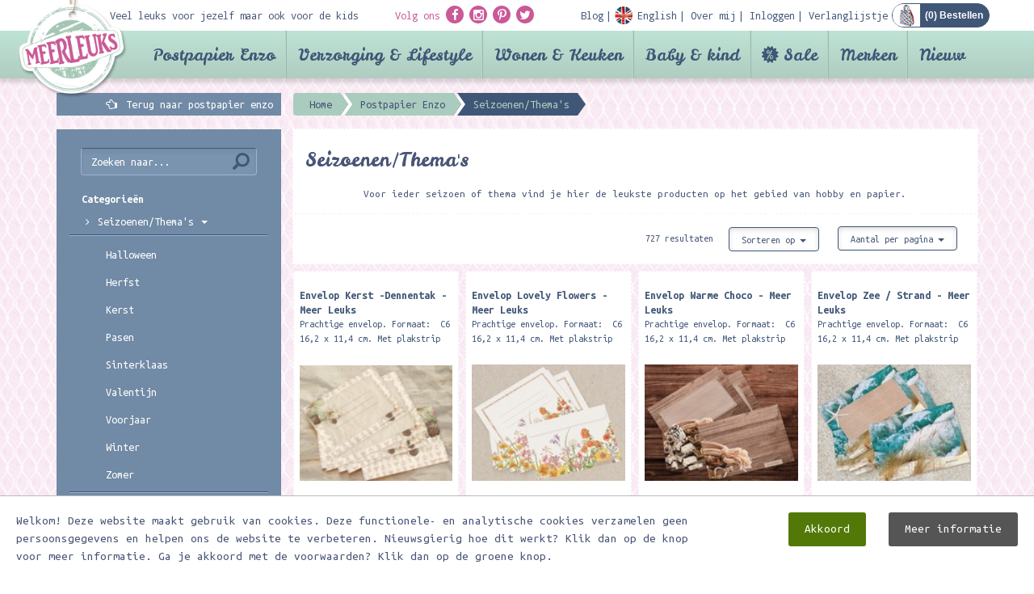

--- FILE ---
content_type: text/html; charset=utf-8
request_url: https://www.google.com/recaptcha/api2/anchor?ar=1&k=6LclV_cZAAAAAIwrEhmimo7lEl9z3KpnNu7mQzlh&co=aHR0cHM6Ly93d3cubWVlcmxldWtzLm5sOjQ0Mw..&hl=en&v=PoyoqOPhxBO7pBk68S4YbpHZ&size=invisible&anchor-ms=20000&execute-ms=30000&cb=5jvlwadvfbo3
body_size: 48873
content:
<!DOCTYPE HTML><html dir="ltr" lang="en"><head><meta http-equiv="Content-Type" content="text/html; charset=UTF-8">
<meta http-equiv="X-UA-Compatible" content="IE=edge">
<title>reCAPTCHA</title>
<style type="text/css">
/* cyrillic-ext */
@font-face {
  font-family: 'Roboto';
  font-style: normal;
  font-weight: 400;
  font-stretch: 100%;
  src: url(//fonts.gstatic.com/s/roboto/v48/KFO7CnqEu92Fr1ME7kSn66aGLdTylUAMa3GUBHMdazTgWw.woff2) format('woff2');
  unicode-range: U+0460-052F, U+1C80-1C8A, U+20B4, U+2DE0-2DFF, U+A640-A69F, U+FE2E-FE2F;
}
/* cyrillic */
@font-face {
  font-family: 'Roboto';
  font-style: normal;
  font-weight: 400;
  font-stretch: 100%;
  src: url(//fonts.gstatic.com/s/roboto/v48/KFO7CnqEu92Fr1ME7kSn66aGLdTylUAMa3iUBHMdazTgWw.woff2) format('woff2');
  unicode-range: U+0301, U+0400-045F, U+0490-0491, U+04B0-04B1, U+2116;
}
/* greek-ext */
@font-face {
  font-family: 'Roboto';
  font-style: normal;
  font-weight: 400;
  font-stretch: 100%;
  src: url(//fonts.gstatic.com/s/roboto/v48/KFO7CnqEu92Fr1ME7kSn66aGLdTylUAMa3CUBHMdazTgWw.woff2) format('woff2');
  unicode-range: U+1F00-1FFF;
}
/* greek */
@font-face {
  font-family: 'Roboto';
  font-style: normal;
  font-weight: 400;
  font-stretch: 100%;
  src: url(//fonts.gstatic.com/s/roboto/v48/KFO7CnqEu92Fr1ME7kSn66aGLdTylUAMa3-UBHMdazTgWw.woff2) format('woff2');
  unicode-range: U+0370-0377, U+037A-037F, U+0384-038A, U+038C, U+038E-03A1, U+03A3-03FF;
}
/* math */
@font-face {
  font-family: 'Roboto';
  font-style: normal;
  font-weight: 400;
  font-stretch: 100%;
  src: url(//fonts.gstatic.com/s/roboto/v48/KFO7CnqEu92Fr1ME7kSn66aGLdTylUAMawCUBHMdazTgWw.woff2) format('woff2');
  unicode-range: U+0302-0303, U+0305, U+0307-0308, U+0310, U+0312, U+0315, U+031A, U+0326-0327, U+032C, U+032F-0330, U+0332-0333, U+0338, U+033A, U+0346, U+034D, U+0391-03A1, U+03A3-03A9, U+03B1-03C9, U+03D1, U+03D5-03D6, U+03F0-03F1, U+03F4-03F5, U+2016-2017, U+2034-2038, U+203C, U+2040, U+2043, U+2047, U+2050, U+2057, U+205F, U+2070-2071, U+2074-208E, U+2090-209C, U+20D0-20DC, U+20E1, U+20E5-20EF, U+2100-2112, U+2114-2115, U+2117-2121, U+2123-214F, U+2190, U+2192, U+2194-21AE, U+21B0-21E5, U+21F1-21F2, U+21F4-2211, U+2213-2214, U+2216-22FF, U+2308-230B, U+2310, U+2319, U+231C-2321, U+2336-237A, U+237C, U+2395, U+239B-23B7, U+23D0, U+23DC-23E1, U+2474-2475, U+25AF, U+25B3, U+25B7, U+25BD, U+25C1, U+25CA, U+25CC, U+25FB, U+266D-266F, U+27C0-27FF, U+2900-2AFF, U+2B0E-2B11, U+2B30-2B4C, U+2BFE, U+3030, U+FF5B, U+FF5D, U+1D400-1D7FF, U+1EE00-1EEFF;
}
/* symbols */
@font-face {
  font-family: 'Roboto';
  font-style: normal;
  font-weight: 400;
  font-stretch: 100%;
  src: url(//fonts.gstatic.com/s/roboto/v48/KFO7CnqEu92Fr1ME7kSn66aGLdTylUAMaxKUBHMdazTgWw.woff2) format('woff2');
  unicode-range: U+0001-000C, U+000E-001F, U+007F-009F, U+20DD-20E0, U+20E2-20E4, U+2150-218F, U+2190, U+2192, U+2194-2199, U+21AF, U+21E6-21F0, U+21F3, U+2218-2219, U+2299, U+22C4-22C6, U+2300-243F, U+2440-244A, U+2460-24FF, U+25A0-27BF, U+2800-28FF, U+2921-2922, U+2981, U+29BF, U+29EB, U+2B00-2BFF, U+4DC0-4DFF, U+FFF9-FFFB, U+10140-1018E, U+10190-1019C, U+101A0, U+101D0-101FD, U+102E0-102FB, U+10E60-10E7E, U+1D2C0-1D2D3, U+1D2E0-1D37F, U+1F000-1F0FF, U+1F100-1F1AD, U+1F1E6-1F1FF, U+1F30D-1F30F, U+1F315, U+1F31C, U+1F31E, U+1F320-1F32C, U+1F336, U+1F378, U+1F37D, U+1F382, U+1F393-1F39F, U+1F3A7-1F3A8, U+1F3AC-1F3AF, U+1F3C2, U+1F3C4-1F3C6, U+1F3CA-1F3CE, U+1F3D4-1F3E0, U+1F3ED, U+1F3F1-1F3F3, U+1F3F5-1F3F7, U+1F408, U+1F415, U+1F41F, U+1F426, U+1F43F, U+1F441-1F442, U+1F444, U+1F446-1F449, U+1F44C-1F44E, U+1F453, U+1F46A, U+1F47D, U+1F4A3, U+1F4B0, U+1F4B3, U+1F4B9, U+1F4BB, U+1F4BF, U+1F4C8-1F4CB, U+1F4D6, U+1F4DA, U+1F4DF, U+1F4E3-1F4E6, U+1F4EA-1F4ED, U+1F4F7, U+1F4F9-1F4FB, U+1F4FD-1F4FE, U+1F503, U+1F507-1F50B, U+1F50D, U+1F512-1F513, U+1F53E-1F54A, U+1F54F-1F5FA, U+1F610, U+1F650-1F67F, U+1F687, U+1F68D, U+1F691, U+1F694, U+1F698, U+1F6AD, U+1F6B2, U+1F6B9-1F6BA, U+1F6BC, U+1F6C6-1F6CF, U+1F6D3-1F6D7, U+1F6E0-1F6EA, U+1F6F0-1F6F3, U+1F6F7-1F6FC, U+1F700-1F7FF, U+1F800-1F80B, U+1F810-1F847, U+1F850-1F859, U+1F860-1F887, U+1F890-1F8AD, U+1F8B0-1F8BB, U+1F8C0-1F8C1, U+1F900-1F90B, U+1F93B, U+1F946, U+1F984, U+1F996, U+1F9E9, U+1FA00-1FA6F, U+1FA70-1FA7C, U+1FA80-1FA89, U+1FA8F-1FAC6, U+1FACE-1FADC, U+1FADF-1FAE9, U+1FAF0-1FAF8, U+1FB00-1FBFF;
}
/* vietnamese */
@font-face {
  font-family: 'Roboto';
  font-style: normal;
  font-weight: 400;
  font-stretch: 100%;
  src: url(//fonts.gstatic.com/s/roboto/v48/KFO7CnqEu92Fr1ME7kSn66aGLdTylUAMa3OUBHMdazTgWw.woff2) format('woff2');
  unicode-range: U+0102-0103, U+0110-0111, U+0128-0129, U+0168-0169, U+01A0-01A1, U+01AF-01B0, U+0300-0301, U+0303-0304, U+0308-0309, U+0323, U+0329, U+1EA0-1EF9, U+20AB;
}
/* latin-ext */
@font-face {
  font-family: 'Roboto';
  font-style: normal;
  font-weight: 400;
  font-stretch: 100%;
  src: url(//fonts.gstatic.com/s/roboto/v48/KFO7CnqEu92Fr1ME7kSn66aGLdTylUAMa3KUBHMdazTgWw.woff2) format('woff2');
  unicode-range: U+0100-02BA, U+02BD-02C5, U+02C7-02CC, U+02CE-02D7, U+02DD-02FF, U+0304, U+0308, U+0329, U+1D00-1DBF, U+1E00-1E9F, U+1EF2-1EFF, U+2020, U+20A0-20AB, U+20AD-20C0, U+2113, U+2C60-2C7F, U+A720-A7FF;
}
/* latin */
@font-face {
  font-family: 'Roboto';
  font-style: normal;
  font-weight: 400;
  font-stretch: 100%;
  src: url(//fonts.gstatic.com/s/roboto/v48/KFO7CnqEu92Fr1ME7kSn66aGLdTylUAMa3yUBHMdazQ.woff2) format('woff2');
  unicode-range: U+0000-00FF, U+0131, U+0152-0153, U+02BB-02BC, U+02C6, U+02DA, U+02DC, U+0304, U+0308, U+0329, U+2000-206F, U+20AC, U+2122, U+2191, U+2193, U+2212, U+2215, U+FEFF, U+FFFD;
}
/* cyrillic-ext */
@font-face {
  font-family: 'Roboto';
  font-style: normal;
  font-weight: 500;
  font-stretch: 100%;
  src: url(//fonts.gstatic.com/s/roboto/v48/KFO7CnqEu92Fr1ME7kSn66aGLdTylUAMa3GUBHMdazTgWw.woff2) format('woff2');
  unicode-range: U+0460-052F, U+1C80-1C8A, U+20B4, U+2DE0-2DFF, U+A640-A69F, U+FE2E-FE2F;
}
/* cyrillic */
@font-face {
  font-family: 'Roboto';
  font-style: normal;
  font-weight: 500;
  font-stretch: 100%;
  src: url(//fonts.gstatic.com/s/roboto/v48/KFO7CnqEu92Fr1ME7kSn66aGLdTylUAMa3iUBHMdazTgWw.woff2) format('woff2');
  unicode-range: U+0301, U+0400-045F, U+0490-0491, U+04B0-04B1, U+2116;
}
/* greek-ext */
@font-face {
  font-family: 'Roboto';
  font-style: normal;
  font-weight: 500;
  font-stretch: 100%;
  src: url(//fonts.gstatic.com/s/roboto/v48/KFO7CnqEu92Fr1ME7kSn66aGLdTylUAMa3CUBHMdazTgWw.woff2) format('woff2');
  unicode-range: U+1F00-1FFF;
}
/* greek */
@font-face {
  font-family: 'Roboto';
  font-style: normal;
  font-weight: 500;
  font-stretch: 100%;
  src: url(//fonts.gstatic.com/s/roboto/v48/KFO7CnqEu92Fr1ME7kSn66aGLdTylUAMa3-UBHMdazTgWw.woff2) format('woff2');
  unicode-range: U+0370-0377, U+037A-037F, U+0384-038A, U+038C, U+038E-03A1, U+03A3-03FF;
}
/* math */
@font-face {
  font-family: 'Roboto';
  font-style: normal;
  font-weight: 500;
  font-stretch: 100%;
  src: url(//fonts.gstatic.com/s/roboto/v48/KFO7CnqEu92Fr1ME7kSn66aGLdTylUAMawCUBHMdazTgWw.woff2) format('woff2');
  unicode-range: U+0302-0303, U+0305, U+0307-0308, U+0310, U+0312, U+0315, U+031A, U+0326-0327, U+032C, U+032F-0330, U+0332-0333, U+0338, U+033A, U+0346, U+034D, U+0391-03A1, U+03A3-03A9, U+03B1-03C9, U+03D1, U+03D5-03D6, U+03F0-03F1, U+03F4-03F5, U+2016-2017, U+2034-2038, U+203C, U+2040, U+2043, U+2047, U+2050, U+2057, U+205F, U+2070-2071, U+2074-208E, U+2090-209C, U+20D0-20DC, U+20E1, U+20E5-20EF, U+2100-2112, U+2114-2115, U+2117-2121, U+2123-214F, U+2190, U+2192, U+2194-21AE, U+21B0-21E5, U+21F1-21F2, U+21F4-2211, U+2213-2214, U+2216-22FF, U+2308-230B, U+2310, U+2319, U+231C-2321, U+2336-237A, U+237C, U+2395, U+239B-23B7, U+23D0, U+23DC-23E1, U+2474-2475, U+25AF, U+25B3, U+25B7, U+25BD, U+25C1, U+25CA, U+25CC, U+25FB, U+266D-266F, U+27C0-27FF, U+2900-2AFF, U+2B0E-2B11, U+2B30-2B4C, U+2BFE, U+3030, U+FF5B, U+FF5D, U+1D400-1D7FF, U+1EE00-1EEFF;
}
/* symbols */
@font-face {
  font-family: 'Roboto';
  font-style: normal;
  font-weight: 500;
  font-stretch: 100%;
  src: url(//fonts.gstatic.com/s/roboto/v48/KFO7CnqEu92Fr1ME7kSn66aGLdTylUAMaxKUBHMdazTgWw.woff2) format('woff2');
  unicode-range: U+0001-000C, U+000E-001F, U+007F-009F, U+20DD-20E0, U+20E2-20E4, U+2150-218F, U+2190, U+2192, U+2194-2199, U+21AF, U+21E6-21F0, U+21F3, U+2218-2219, U+2299, U+22C4-22C6, U+2300-243F, U+2440-244A, U+2460-24FF, U+25A0-27BF, U+2800-28FF, U+2921-2922, U+2981, U+29BF, U+29EB, U+2B00-2BFF, U+4DC0-4DFF, U+FFF9-FFFB, U+10140-1018E, U+10190-1019C, U+101A0, U+101D0-101FD, U+102E0-102FB, U+10E60-10E7E, U+1D2C0-1D2D3, U+1D2E0-1D37F, U+1F000-1F0FF, U+1F100-1F1AD, U+1F1E6-1F1FF, U+1F30D-1F30F, U+1F315, U+1F31C, U+1F31E, U+1F320-1F32C, U+1F336, U+1F378, U+1F37D, U+1F382, U+1F393-1F39F, U+1F3A7-1F3A8, U+1F3AC-1F3AF, U+1F3C2, U+1F3C4-1F3C6, U+1F3CA-1F3CE, U+1F3D4-1F3E0, U+1F3ED, U+1F3F1-1F3F3, U+1F3F5-1F3F7, U+1F408, U+1F415, U+1F41F, U+1F426, U+1F43F, U+1F441-1F442, U+1F444, U+1F446-1F449, U+1F44C-1F44E, U+1F453, U+1F46A, U+1F47D, U+1F4A3, U+1F4B0, U+1F4B3, U+1F4B9, U+1F4BB, U+1F4BF, U+1F4C8-1F4CB, U+1F4D6, U+1F4DA, U+1F4DF, U+1F4E3-1F4E6, U+1F4EA-1F4ED, U+1F4F7, U+1F4F9-1F4FB, U+1F4FD-1F4FE, U+1F503, U+1F507-1F50B, U+1F50D, U+1F512-1F513, U+1F53E-1F54A, U+1F54F-1F5FA, U+1F610, U+1F650-1F67F, U+1F687, U+1F68D, U+1F691, U+1F694, U+1F698, U+1F6AD, U+1F6B2, U+1F6B9-1F6BA, U+1F6BC, U+1F6C6-1F6CF, U+1F6D3-1F6D7, U+1F6E0-1F6EA, U+1F6F0-1F6F3, U+1F6F7-1F6FC, U+1F700-1F7FF, U+1F800-1F80B, U+1F810-1F847, U+1F850-1F859, U+1F860-1F887, U+1F890-1F8AD, U+1F8B0-1F8BB, U+1F8C0-1F8C1, U+1F900-1F90B, U+1F93B, U+1F946, U+1F984, U+1F996, U+1F9E9, U+1FA00-1FA6F, U+1FA70-1FA7C, U+1FA80-1FA89, U+1FA8F-1FAC6, U+1FACE-1FADC, U+1FADF-1FAE9, U+1FAF0-1FAF8, U+1FB00-1FBFF;
}
/* vietnamese */
@font-face {
  font-family: 'Roboto';
  font-style: normal;
  font-weight: 500;
  font-stretch: 100%;
  src: url(//fonts.gstatic.com/s/roboto/v48/KFO7CnqEu92Fr1ME7kSn66aGLdTylUAMa3OUBHMdazTgWw.woff2) format('woff2');
  unicode-range: U+0102-0103, U+0110-0111, U+0128-0129, U+0168-0169, U+01A0-01A1, U+01AF-01B0, U+0300-0301, U+0303-0304, U+0308-0309, U+0323, U+0329, U+1EA0-1EF9, U+20AB;
}
/* latin-ext */
@font-face {
  font-family: 'Roboto';
  font-style: normal;
  font-weight: 500;
  font-stretch: 100%;
  src: url(//fonts.gstatic.com/s/roboto/v48/KFO7CnqEu92Fr1ME7kSn66aGLdTylUAMa3KUBHMdazTgWw.woff2) format('woff2');
  unicode-range: U+0100-02BA, U+02BD-02C5, U+02C7-02CC, U+02CE-02D7, U+02DD-02FF, U+0304, U+0308, U+0329, U+1D00-1DBF, U+1E00-1E9F, U+1EF2-1EFF, U+2020, U+20A0-20AB, U+20AD-20C0, U+2113, U+2C60-2C7F, U+A720-A7FF;
}
/* latin */
@font-face {
  font-family: 'Roboto';
  font-style: normal;
  font-weight: 500;
  font-stretch: 100%;
  src: url(//fonts.gstatic.com/s/roboto/v48/KFO7CnqEu92Fr1ME7kSn66aGLdTylUAMa3yUBHMdazQ.woff2) format('woff2');
  unicode-range: U+0000-00FF, U+0131, U+0152-0153, U+02BB-02BC, U+02C6, U+02DA, U+02DC, U+0304, U+0308, U+0329, U+2000-206F, U+20AC, U+2122, U+2191, U+2193, U+2212, U+2215, U+FEFF, U+FFFD;
}
/* cyrillic-ext */
@font-face {
  font-family: 'Roboto';
  font-style: normal;
  font-weight: 900;
  font-stretch: 100%;
  src: url(//fonts.gstatic.com/s/roboto/v48/KFO7CnqEu92Fr1ME7kSn66aGLdTylUAMa3GUBHMdazTgWw.woff2) format('woff2');
  unicode-range: U+0460-052F, U+1C80-1C8A, U+20B4, U+2DE0-2DFF, U+A640-A69F, U+FE2E-FE2F;
}
/* cyrillic */
@font-face {
  font-family: 'Roboto';
  font-style: normal;
  font-weight: 900;
  font-stretch: 100%;
  src: url(//fonts.gstatic.com/s/roboto/v48/KFO7CnqEu92Fr1ME7kSn66aGLdTylUAMa3iUBHMdazTgWw.woff2) format('woff2');
  unicode-range: U+0301, U+0400-045F, U+0490-0491, U+04B0-04B1, U+2116;
}
/* greek-ext */
@font-face {
  font-family: 'Roboto';
  font-style: normal;
  font-weight: 900;
  font-stretch: 100%;
  src: url(//fonts.gstatic.com/s/roboto/v48/KFO7CnqEu92Fr1ME7kSn66aGLdTylUAMa3CUBHMdazTgWw.woff2) format('woff2');
  unicode-range: U+1F00-1FFF;
}
/* greek */
@font-face {
  font-family: 'Roboto';
  font-style: normal;
  font-weight: 900;
  font-stretch: 100%;
  src: url(//fonts.gstatic.com/s/roboto/v48/KFO7CnqEu92Fr1ME7kSn66aGLdTylUAMa3-UBHMdazTgWw.woff2) format('woff2');
  unicode-range: U+0370-0377, U+037A-037F, U+0384-038A, U+038C, U+038E-03A1, U+03A3-03FF;
}
/* math */
@font-face {
  font-family: 'Roboto';
  font-style: normal;
  font-weight: 900;
  font-stretch: 100%;
  src: url(//fonts.gstatic.com/s/roboto/v48/KFO7CnqEu92Fr1ME7kSn66aGLdTylUAMawCUBHMdazTgWw.woff2) format('woff2');
  unicode-range: U+0302-0303, U+0305, U+0307-0308, U+0310, U+0312, U+0315, U+031A, U+0326-0327, U+032C, U+032F-0330, U+0332-0333, U+0338, U+033A, U+0346, U+034D, U+0391-03A1, U+03A3-03A9, U+03B1-03C9, U+03D1, U+03D5-03D6, U+03F0-03F1, U+03F4-03F5, U+2016-2017, U+2034-2038, U+203C, U+2040, U+2043, U+2047, U+2050, U+2057, U+205F, U+2070-2071, U+2074-208E, U+2090-209C, U+20D0-20DC, U+20E1, U+20E5-20EF, U+2100-2112, U+2114-2115, U+2117-2121, U+2123-214F, U+2190, U+2192, U+2194-21AE, U+21B0-21E5, U+21F1-21F2, U+21F4-2211, U+2213-2214, U+2216-22FF, U+2308-230B, U+2310, U+2319, U+231C-2321, U+2336-237A, U+237C, U+2395, U+239B-23B7, U+23D0, U+23DC-23E1, U+2474-2475, U+25AF, U+25B3, U+25B7, U+25BD, U+25C1, U+25CA, U+25CC, U+25FB, U+266D-266F, U+27C0-27FF, U+2900-2AFF, U+2B0E-2B11, U+2B30-2B4C, U+2BFE, U+3030, U+FF5B, U+FF5D, U+1D400-1D7FF, U+1EE00-1EEFF;
}
/* symbols */
@font-face {
  font-family: 'Roboto';
  font-style: normal;
  font-weight: 900;
  font-stretch: 100%;
  src: url(//fonts.gstatic.com/s/roboto/v48/KFO7CnqEu92Fr1ME7kSn66aGLdTylUAMaxKUBHMdazTgWw.woff2) format('woff2');
  unicode-range: U+0001-000C, U+000E-001F, U+007F-009F, U+20DD-20E0, U+20E2-20E4, U+2150-218F, U+2190, U+2192, U+2194-2199, U+21AF, U+21E6-21F0, U+21F3, U+2218-2219, U+2299, U+22C4-22C6, U+2300-243F, U+2440-244A, U+2460-24FF, U+25A0-27BF, U+2800-28FF, U+2921-2922, U+2981, U+29BF, U+29EB, U+2B00-2BFF, U+4DC0-4DFF, U+FFF9-FFFB, U+10140-1018E, U+10190-1019C, U+101A0, U+101D0-101FD, U+102E0-102FB, U+10E60-10E7E, U+1D2C0-1D2D3, U+1D2E0-1D37F, U+1F000-1F0FF, U+1F100-1F1AD, U+1F1E6-1F1FF, U+1F30D-1F30F, U+1F315, U+1F31C, U+1F31E, U+1F320-1F32C, U+1F336, U+1F378, U+1F37D, U+1F382, U+1F393-1F39F, U+1F3A7-1F3A8, U+1F3AC-1F3AF, U+1F3C2, U+1F3C4-1F3C6, U+1F3CA-1F3CE, U+1F3D4-1F3E0, U+1F3ED, U+1F3F1-1F3F3, U+1F3F5-1F3F7, U+1F408, U+1F415, U+1F41F, U+1F426, U+1F43F, U+1F441-1F442, U+1F444, U+1F446-1F449, U+1F44C-1F44E, U+1F453, U+1F46A, U+1F47D, U+1F4A3, U+1F4B0, U+1F4B3, U+1F4B9, U+1F4BB, U+1F4BF, U+1F4C8-1F4CB, U+1F4D6, U+1F4DA, U+1F4DF, U+1F4E3-1F4E6, U+1F4EA-1F4ED, U+1F4F7, U+1F4F9-1F4FB, U+1F4FD-1F4FE, U+1F503, U+1F507-1F50B, U+1F50D, U+1F512-1F513, U+1F53E-1F54A, U+1F54F-1F5FA, U+1F610, U+1F650-1F67F, U+1F687, U+1F68D, U+1F691, U+1F694, U+1F698, U+1F6AD, U+1F6B2, U+1F6B9-1F6BA, U+1F6BC, U+1F6C6-1F6CF, U+1F6D3-1F6D7, U+1F6E0-1F6EA, U+1F6F0-1F6F3, U+1F6F7-1F6FC, U+1F700-1F7FF, U+1F800-1F80B, U+1F810-1F847, U+1F850-1F859, U+1F860-1F887, U+1F890-1F8AD, U+1F8B0-1F8BB, U+1F8C0-1F8C1, U+1F900-1F90B, U+1F93B, U+1F946, U+1F984, U+1F996, U+1F9E9, U+1FA00-1FA6F, U+1FA70-1FA7C, U+1FA80-1FA89, U+1FA8F-1FAC6, U+1FACE-1FADC, U+1FADF-1FAE9, U+1FAF0-1FAF8, U+1FB00-1FBFF;
}
/* vietnamese */
@font-face {
  font-family: 'Roboto';
  font-style: normal;
  font-weight: 900;
  font-stretch: 100%;
  src: url(//fonts.gstatic.com/s/roboto/v48/KFO7CnqEu92Fr1ME7kSn66aGLdTylUAMa3OUBHMdazTgWw.woff2) format('woff2');
  unicode-range: U+0102-0103, U+0110-0111, U+0128-0129, U+0168-0169, U+01A0-01A1, U+01AF-01B0, U+0300-0301, U+0303-0304, U+0308-0309, U+0323, U+0329, U+1EA0-1EF9, U+20AB;
}
/* latin-ext */
@font-face {
  font-family: 'Roboto';
  font-style: normal;
  font-weight: 900;
  font-stretch: 100%;
  src: url(//fonts.gstatic.com/s/roboto/v48/KFO7CnqEu92Fr1ME7kSn66aGLdTylUAMa3KUBHMdazTgWw.woff2) format('woff2');
  unicode-range: U+0100-02BA, U+02BD-02C5, U+02C7-02CC, U+02CE-02D7, U+02DD-02FF, U+0304, U+0308, U+0329, U+1D00-1DBF, U+1E00-1E9F, U+1EF2-1EFF, U+2020, U+20A0-20AB, U+20AD-20C0, U+2113, U+2C60-2C7F, U+A720-A7FF;
}
/* latin */
@font-face {
  font-family: 'Roboto';
  font-style: normal;
  font-weight: 900;
  font-stretch: 100%;
  src: url(//fonts.gstatic.com/s/roboto/v48/KFO7CnqEu92Fr1ME7kSn66aGLdTylUAMa3yUBHMdazQ.woff2) format('woff2');
  unicode-range: U+0000-00FF, U+0131, U+0152-0153, U+02BB-02BC, U+02C6, U+02DA, U+02DC, U+0304, U+0308, U+0329, U+2000-206F, U+20AC, U+2122, U+2191, U+2193, U+2212, U+2215, U+FEFF, U+FFFD;
}

</style>
<link rel="stylesheet" type="text/css" href="https://www.gstatic.com/recaptcha/releases/PoyoqOPhxBO7pBk68S4YbpHZ/styles__ltr.css">
<script nonce="S5VQxo2013ii5qkbJZBe0g" type="text/javascript">window['__recaptcha_api'] = 'https://www.google.com/recaptcha/api2/';</script>
<script type="text/javascript" src="https://www.gstatic.com/recaptcha/releases/PoyoqOPhxBO7pBk68S4YbpHZ/recaptcha__en.js" nonce="S5VQxo2013ii5qkbJZBe0g">
      
    </script></head>
<body><div id="rc-anchor-alert" class="rc-anchor-alert"></div>
<input type="hidden" id="recaptcha-token" value="[base64]">
<script type="text/javascript" nonce="S5VQxo2013ii5qkbJZBe0g">
      recaptcha.anchor.Main.init("[\x22ainput\x22,[\x22bgdata\x22,\x22\x22,\[base64]/[base64]/MjU1Ong/[base64]/[base64]/[base64]/[base64]/[base64]/[base64]/[base64]/[base64]/[base64]/[base64]/[base64]/[base64]/[base64]/[base64]/[base64]\\u003d\x22,\[base64]\\u003d\\u003d\x22,\x22wrFgw5VJw6YOw4o8bA3CihnCo0EGw5TCiCBCC8Ogwqsgwp5tMsKbw6zCnsOYPsK9wovDuA3CmhnCnDbDlsKdOyUuwqtbWXI8wr7Dono7IhvCk8KgEcKXNWzDvMOER8OVaMKmQ1fDvCXCrMOFZ0smU8OQc8KRwo7DoX/Ds1snwqrDhMO+bcOhw53Co3PDicODw4LDrsKALsOSwoHDoRREw5ByI8KRw5nDmXdXWW3DiCddw6/CjsKpVsO1w5zDksK6CMK0w7JbTMOhX8K6IcK7JVYgwplXwrF+woRuwrPDhmREwrZRQWrClEwzwr/DmsOUGTsPf3FIcyLDhMObwqPDoj5Nw7kgHzdJAnBNwqM9W2UCIU07ME/ChANpw6nDpxHCncKrw53ChGx7LkYSwpDDiHPCjsOrw6Zkw6xdw7XDtMKKwoMvdTjCh8K3wq4fwoRnwpnCmcKGw4rDplVXex5aw6xVMlohVBPDn8KuwrtQW3dGTkk/wq3Cq2TDt2zDkyDCuC/DksKdXjotw6HDug1hw6/Ci8OIMSXDm8OHVsKLwpJnTMKIw7RFEB7DsH7DqXzDlEpWwrNhw7cFT8Kxw6kqwoBBIipyw7XCpj3DgkU/[base64]/DgVPCgcK3eEQFGAbDgsK9F8OIwpfDl8KSZC/CpwXDsU9Ww7LChsOVw6YXwrPCtFTDq3LDoTVZR0AcE8KecsOlVsOnw4UewrEJECDDrGc7w71vB1fDmsO9wpR+VsK3wochc1tGwq9Vw4Y6RcO8fRjDi28sfMO2LhAZUcKKwqgcw6rDgsOCWx3DsRzDkS7Cr8O5Mw/ChMOuw6vDsn/CnsOjwpPDoQtYw7vCvMOmMRZYwqI8w64RHR/DmmZLMcOTwoJ8wp/DnQV1woN8ecORQMKRwqjCkcKRwoDCg2sswo97wrvCgMOJwozDrW7Dl8OmCMKlwpzCizJCBWciHjrCs8K1wolNw6pEwqEfCMKdLMKLwpjDuAXCrDwRw7xsBX/DqcKCwoFceHVdPcKFwrYWZ8OXdl99w7AQwqlhCxnChMORw4/CiMOkKQx9w5TDkcKOwp/DixLDnE/Di2/[base64]/KsKTw5JiU8OWeSF/MWVJwqJHwpJ+GsOOAWDDmToWJMOBwrnDv8Kcw6EeKizDtcO3YWhLBcKIwrTCgMKZwp3DpsOgwoTDp8O3w5/CsHhWRcKrwr0kfQ0lw5vCkCbDpcOzwo7Dl8ONc8Ogw7nCn8K8wofCvC5HwroDbcOPwplTwoR4w7LCosOVL03ConrCu3JTwrIxPcO3wpDDisOndcOOw5LCk8OHw7ZXVAnDpsKiwrnCncO/[base64]/wp/[base64]/[base64]/DlcOaXMOZw6vCtsK6ccO9w5TDhcK7wpHDknMtP8Orwq7DscOnw5YKKRY/NsOPw7/DnDJhw4pUw5rDjmdSwo/DpHjCucKLw7fDtcOBwrTCqsKvVsOlGMKDUsOow7lVwrpOw6JYw6LCv8Olw6UWZMK2SWHClTTCsjDDkMKlwrXCjFvCh8O+Wxt+XifClQzDoMOZLcKDa1bCkMKVA3oLXcOTdFzCmsKOPsODwrVgYWA9w4rDosKywrfDrD5twrfDlsKabMOgJsOkWmTDlW1yeT7Dq0PClS/DtQY/wrZvH8ONw6JbEsKTdsK3AMOnwrlLPjvDssKbw4p1F8ORwp8fwrbCvRRow6/DozAaIXxXPzPCj8K8w4huwqTDqsKPw6d/w4PCsVEsw4EGQsKIScOLQcKlwrvCucKAJjrChWIvwpI/wog9wrQ+wpp5G8OAworCiBsLMsOxWmTDlcKmOSHCrWRodWTDvjLDvWDDmsKCw4ZMwpZRLTfDsmYmwqDCocOFwr1BQMKlPjzDkxXDusOXw7wwcsOnw6JRRMOIwqfCp8Oqw4nDu8Kzwp90w7AoVcO/wrYPwpvCpCldA8O1w7LCmwZSwrDCnMO9PiNBwqRUw6bCu8KwwrMdPcKjwpg3wojDjMOoKsKwGMOdw5A+RDrCpMOrw41IBA3DjUXDqz42w6LCt052wq3ClsO2DcKrJRE8wrzDhcKDIkvDocKHZUvDilfCqhTDjCE0esO9H8KDasOAw5J5w5EzwqHDjcKzwq/CoxLCp8Ocwr8bw73CnUDDvnBuaEgAK2fCh8KtwppfWsOFw58KwrZWwqNcLsKAw6/Ch8OJUzJsA8OdwpRZw5rCliZaFcOaSnzDgMO3HcKERMOww6phw45kXMO6IcKXN8ORw53DpsKXw4vDhMOEejDCgMOIwrAlw5jDoW1Zw79cwqzDuzkiwqXCvUJfwqrDsMOXGTsmFMKBwqx3HX/DhnvDt8KZwrcRwq3CmGDCscKzwoU6JB4NwpxYw7/DgcKYAcKtwqDCtMOhwqx+w5bCqsOiwpssLsKbwoIDw6vCiSNUTiIYw57CiWN9w77Ci8KhIcOJwpNPK8OUacOQwpEPwqDCp8OpwqzDkxjDqgXDtHTDkw/[base64]/CjsO9w4jDucKEw5LCkmHCmcOzwoQ6TcKgPcKkU3ozw7Rfw5oCR3guVMOKXDzCphLCrMOoQD3Cjy7DnnsFCsOQworCjcOGw4Jrw5gRw5hSQcOpTsK0YsKMwq0KVsKzwplIMSnDn8KbVcKQw6/Cv8O4NsKQDD/CrBpow6N0WxnCtDAbDsOGwqTCpUHDli1aCcOEQUDCvHvCg8O0R8OVwoTDumsHMMOoZcKnwoMowrfDtXbDuzU4w7XCv8Kmb8OkAMONw6V/woRsb8OeSXcew50kEjPCnMKEw7RXGMKswq3DnUQddcOAwpvDhcOtw7/[base64]/wpFUUsO2worDsjE8w57DgcO3XSzCkTgwAyzCvnXDm8Ovw5FiDALDqG3Cq8Oww4E3w5jDt3PDjTggwqPCpDzDhsOpHkMuC2jCnTHDmsO5wrfDsMKObm7DtlbDisO5UsOvw4fChz4Ww48UPsOSYRAtd8OLw74bwofClU9ddsKLLghww6vDtsK/wqfDi8O3wqrCq8O+wq4NGsOmw5BWwpLDucOUOkEKwoPCmMK7wq3DuMOha8KVwrYiMBROw745wpxNPlR2w400IcKyw7gVJD/CuAp8RiXDnsKpw5jCncO0w4JKbFrDuAnDqxjCnsOWchzCtD3CkcKcw7l8wo/DqcKMacK5wqoOHg9aw5fDkMKDJz1nI8O/[base64]/DsKXNcKAwqXCqMOKZiXCo09swq7DlcO2wrjDicO0WwrDk3jDvMKZwoQXM1jCjMOOw5XCq8KhLsK0w6EgEkLCgXxqDBvDgcOjHwPCv1fDkh5cwo1yR2TCsVUpw6nDrwgtwojCpsOQw7LCsTnDucKiw6JCwrjDtMO1w48+w41XwpfDmRLDhMO+HUoteMKhPiFGEsO5wo/CssO9wo7CnsKew5nDmcKSUUXDqMOlw5fDu8OtJkoCw5ZmGiNxH8KcHsOuWsO+wph2w6Z7MEpRw4LDq1ETwqIjw7PCrDICwozCusOFwqnCpipLb39lei/DiMOuMl4nwppSYMOLw5plWcOMM8K0w6LDpWXDn8OEw73Cpyhnwp3DvRfCiMOgf8KJw6DClxlNwp5/WMOgw45PD2nCgUpabcO+w4jCqcOew5/[base64]/DhcKjwqTCg8KvScKENGM/KcOcbXRXwrvCmsOKwofCvsOXw68Kw5pqdcOXw7nDiVrDjkkkwqJkw6lDw7jCiX8xUkF7woUGwrPCgcK1MEAHdsOiwpwMGWgHwrx+w4cFJFckwp3Cr1HDp0MxSsKJcy7CtcOkP2l/MkHDhMOUwqDCiA02UsKgw5TCuDheJ3zDiSfDo3kHwpFJKsOCw7LCr8K7WnwIw6jDsBXCjlknwrQ5w4TDrkYPYxgHwq/CnsKtCsOYDCPDkgrDkcKnwr7Di2FfasK5VG/[base64]/ChBVVw7ZeOWvCuFPDp8OTAsOZXRp+e8KdQ8ORNUHDjhHCosKtfBHCq8O1wpvCoCABAMOdc8OLw4gHd8OIw5/CthQXw6rChMOCNHnDoE/CocKVw4PCjRnDmBN/CMK+CH3DhnrCqcKJw4Ima8ObSCELVMKtwrPCmSvDicKxBcOew4nDuMKBwp0/bTDCrxzDkiEewr8BwrPDjcKowr3Cu8K1w6XCvAx0TsKWT0QMTFnDpnYMwprDpnPCiGTCnsOYwoRWw5hCHMKjeMOiaMKnw61AHS3CjcKiw61PG8O4BhXDqcKuwprCoMK1ZFTCnGdfYsKLwrrDhVnCoy/DmSfCiMOeM8Oww7QlA8O4LlMRIMOxwqjDr8KWwpw1TjvDssKxw4PCvT3Ckj/[base64]/CqsOcw7JgGMKlC8OXEB1MayAudMOmw64hwq0hwp8Qw5FswrJNw4tww6jCisOcHid5wp5uewTDk8KxIsKnw7fCn8K/[base64]/w6rDmMOsw4YUFH7DrFchwqLDuCPCg3hxwrPDg8KYPGvDnwnCjMOMMUvDslbCqcOjEsOrWcOgw63DucK2wq0bw4/DtcOrSizCmwTCo17DjkVjw7fCh0gtZi8ROcKWOsKvw5vDisOZB8O6wogwEsOYwofDrcKZw4/Ds8KewpfClz/ChjHCvGJJBX/[base64]/FMOEHsOIw6Fmw5l4w7DCgcKJGB9Twq9iw6/CiXPDh07DqEHDhn0Cw4RgSsKZX23DoBUFP1oHQsKswrbDiQ91w63Di8OJw7PDulN/O3tpwr/[base64]/w57Dp3fCr8KrfntAwpLCiQs4GsKJEiYwAyJGKcOnworDo8KOXsKNwpjDhT3DoDLCuXg1w5nDrADDqRjDj8OoUmBhwpPDnRLDsRjClsO2Em07Q8Oow6pHCkjDlMKMw6zDmMKPLsOzw4MsOw1jVDTCnX/Cl8OGHsOMLljCnDF1fsKUw49yw45Aw7/CpcKzwpTCh8KaDMOZYg/DmMOEworChnxFwrMQasKjw7wVfMO+KhTDmgrCpWwpXMK8X1DDj8KcwpXCpz3Dng7ChcKnGDNDwpbDgxHDnnLDtw5yN8OXdcOOCB3DoMKgwpDCucKBWRXCjk5uBcOUDMKVwop9w4LCl8O3GsKGw4fCpQbClxjCpE8KW8KhSSsNw7/CnkZuQ8O8wp7CrUDDsWY0wq9pwpkQCFTDt0nDqVLCvSzDlUPDhCDCq8O1wopJw6tbwobCn21ZwrpawrrCsmbCqsKdw4vDvcOwY8OywoNsCQJ4woLCkMOZw5c0w5HCtMKXLg/DuwLDj3DChMOnR8KHw5FNw5hrwqRjw64Fw4Umw4XDucKzLMOHwpDDgcOnQsK0UMKHb8KbDcOKw5XCiHIkw686woI8wq/DlX3DiW/[base64]/[base64]/DpsK4YhDDtwbCjMOcw71qGxzDulZfw78cwrY3EkDDvMK3w61hNFXCo8KhTTHDg3oKw7rCohHCtULDhjMiw6TDnx7Doj1TJX52w7LCjCDCvsK9ahdORsOPBBzChcOlw6zDtBzCgMKme0trw6JEwr9oSw/DuyDCjsOQw6I2wrXDlkrDp1tywrnDgFoeLjhjwp8zwpDCs8K2w7ESwoRER8OwLiI9Ixd+MnbCrsKpw6USwo4jw4nDmMO0acKHccKIGWPCjkfDk8OPUisEFUJww7RfFX3DjMKpXMKqwqvDi3/[base64]/ChkxWccKZfnvDmsKzOCsyR8OWwqETISc7M8OYwoTDszDDkMOAZMO/[base64]/wrHCu2hlCMOXMMKdJlTCnGICFUfDhmjDu8ObwrlMdsK/eMKbw5hCO8KRI8Knw4fCtHjCk8OVw6osbsONTjZ0AsOIw6HDvcODw5DCmHt8wr9lwp/Cq2QEZwxbwpTChwDDtQxOah5ZaDl6wqXDowRlUhVQacO7w71mw7zDlsOSbcOYw6JjAMKATcKIYggtw7TDuVLCqcK5wrrDnCrCv03CumlKZTwtfCszTsKrwr9rwpVQCDgJw7HCoD5Bw4DCjGJpwoYSLFXCgEsLw4PCgcKVw7BCCFTClWHDpsKIFMKrwqXCmGM/J8Kdwr7Dr8O0AGkmwqPDsMOeUsODwqXDlz/Ck246TMKFwrDDnMO3IsKLwpxXw75ICnfCm8KTMQNHEhbCklbDvsKqw4vCocOBw4XCrsOyRMKRwq7DpDzDow/[base64]/CmQjDhMOVw7DCg8KjSMKrYCbDtlABwr8Lw6tUwoXCojbDisOvb3TDgUzDvcO6wpfDqh3DgGfCg8O4wq1uNgvCkk8IwrRiw5t6w5l6BsO4IyZ4w5DCrMKOw4/CswPDiCDCmWnCrHjDogt0aMOIBVJ1JMKCw7/Dsi49w4jCowvDq8K5N8K1M2vDssK2w7/CsRjDiQV8w43ClB8sdWJlwpp8AsOYI8K/[base64]/[base64]/DvsKTw5nCpk8xAsOlwoF1wr7DqX8Kw6jDvQfCmcK8wqoBwpfDginDsTRvw4dtScKjw6jCh0rDksKqwq/DtMOYw68IGMOAwokkOMK1TcKJFsKLwrzDrCdqw7VddU8yVn03UDvDuMK+LiTDjcO3ZcK2w4rCjwPDjcK/WzkcKsOYaQARccOmMxDDlBskOMK7w4nDqsKUM1DDslTDv8OewqPCiMKofMK3w6XCpB7CmcKnw4hOwqQHIibDuzcawp16wqNDI0t/wrnClMKwJsOEVV/DnU8rwqbDgMOBw53DqlxGw6nDn8KMXcKSaSJVdz/Di2QURMOqwrLColZtC25GdzvDjkTDmhYiwqo8FQbCpSDDnjFrMsOvwqLCh2PDucKdZGR7w41fUVkew57DqcOow4Ijwr0BwqByw7/DqkggVGbDkW5+a8OORcKXw6/CvRjCu2zDuDwbdMO1w79rJmDCjcOewpnDmjPCn8Ojw5rDj3FzAXvDkx3Dm8KKwrZ1w4rCinJJwrHDqmcMw6rDohcbHcKZbcKlBcKEwrgPw6vCusOzNn/DlTHDtT7CjWDDkUXCi0TCsVTCl8KrPMOXZcKjH8KfBl/ClWAZwp3CnHN3BUMfDDPDg3rCoxjCrsKIU3lvwr4twrtcw5jDusOAeUJJw5rCjsKQwofDp8KawpvDqMO/R37Ck2EQE8KMwo7DrUlUwoFua3fChglww57Cv8KOej/CicKIS8O4w7rDmDkXOcOGwpDCqxhYKMOyw6w5w5EKw4nDkQvCrRM4DsODw4txw7J8w4oXZcKpcTPDh8K7w7Y6bMKNXMKnB0bDu8KaCAMOwr4/w5nCmsKKWyDCucOYXMONTMKhfMOresKjMsOdwrXCrxFFwrcsfcO6GMK7w7wbw7lKecOxZsO9ecOXCMKvw7tjCTDCqx/Dk8K8wqLDpsOJM8K9w6fDjcKiw791D8K3KMOHw4sdwrtXw65ZwrBwwqHDh8Obw7nCgm5SRsKZJcKMw59mw5bCpcKyw7ATXT99w43DukpdWADDkkNAOMK+w4kHw4DCrzh9wo/DiAvDqcKPw4vDvcOjwo7DocK5wqQXH8K1LXvCjcKSGMKzJcKJwpoHworDvEoiwo7DrS1pw6nDplhQRz7DvWfCrcKBwqLDiMOpw7lwFWt2w6XCocKhRsKvw5piwp/CgcOrw7XDkcKqOMOfwrvCrRolw7EEAyg3w4VxU8O2D2Vgw6Efw77DrWEOwqfCjMKWHnI7XVjDvhPCu8OrwofCj8KBwrBkE2hzw5PCoi3CvcOVBGVYw57DhcKPwqVCKlIlwr/DgUDCgcONwptwBMOoZ8OEwoLDh0zDnsO5w4NAw443LcOKw6YrEMKOwoTCgsOmwovDsFnChsKHw58aw7AVwrtWJ8Kfw756wpvCrDBANGjCp8OWw7UiQx9Cw5PDgiPDh8Knw78owqPDoA/Dh1xHT23DsW/DklofChnDmhfCgMK8wqnDn8KTw4kgG8OGVcO5wpHDiH3DjwjCnQ/DvkTDvHHCjMKuw6Y4wokww5l4anrCisOkwpLCo8KHwrvCsGfDmsOHw7dWIB40wpoHw7QdUTPCl8OYw6wxw65wPArDicO6fcKhRmE6w6p/JlTCucKbw5zCvcOjaizDglrDosOcJ8KiJcKJwpHDncK5Px8Qw6DCh8K9NsKxJAPDr0bCt8Oww5gvLjDDi0PCn8Kvw57Dk1R8XcOFw5xfw5Qvwp5QfwJNfyAiw4HCqQISKcOWwp0Hwoc7woXCqMK7w7/Ckl8JwqQFw4M1Q1xVwpxMwqo5wqPDqww8w7vCq8OBw41wasOuacOtwowPw4XCjBLCtMKHw5fDjMKYwpk9ScOfw6ACUMObwp7DnsKLwpFuScK9wqFXwq7CqQvCisOBwqcLOcO9eV5Gwr3CnMKsJMK0YlVNW8Oow55reMK+PsKlw6gSeCwFS8ODMMKvwqZjKsO/b8O5w5N9wobCghDCp8KYw5TCqXzCq8O3C2HDvcKlAsKzR8O/w67Drl1qD8K3wprDkMK3FcOiw7wmw5zClkgPw4ceTcKZworCiMKtY8OcQn3CsmEQKBFmVCzDnxvCkcOtbFobwprDn3puwrTDnsKIw6jCmcKtAlbChiHDrBTDumdLJcOAIBE4wp/CiMOtJcOgMU8kSMKlw580w47DlsOCeMKeTk3DnxjCgMKVM8OvCMKcw4cYw7jCvxsbbsK9w4cWwoFSwqhew6FTw7UIwpjDo8KqfEDDjVcjUCTCjmLCnxIpeAkEwpJww6/[base64]/[base64]/CssK+w7Q+w7DDg8OHwr7DgsO2cQrDoMKfKcO4E8KhAlzDmz/DqsOhw53CqsOVw5R8wrPDssKDw5rCpMOHcmZ0U8KbwqZVw5XCrVdWW23DlWMRcsONw6bDrsO0w79qQsKeF8KBS8K2wrzDvTVWDcKBw5DDmFbCgMOWRAt0wqjDlhU0BMO/UkXCvcKfw785wqhXwpHCnD8Tw6/[base64]/w4dzK8OWTyDCpg1swo06OcK5OcO9w6dCw6HDhcKrYcO4F8KDG18xwqzDkcKtZQZOTcKEw7ITw7rCpXXDiCHDscKDwq4TewFSOXUww5ZLw5I+wrV0w7xWb2IMIE/CgAU/wp1OwopowqHCtMOaw6nDnAvCpsKnDxHDiC/DuMOJwoV/w5QNQTrCjsKgFB9wREN9Cg/Di1phw7rDjMObP8OBVsKncj0Xw4IDwq3DpMOIwrt2IcOVw4RyR8Kew4kCwplTEzlpworClsORwrPCocKCR8O/w5EKwrTDpMOxwrxMwoIDwo3DnVAdMiXDgMKDWcKAw4RCUcKJVMKoexbDhcOoO34owoHCnsKPesKiHmbDgAzCtMKoSMK7FMOEWcO3wrMtw7DDjlRjw789dcOpw53DncOXeQU/[base64]/CmUE/HcKmV8OEw6xQVAc1wooawpzCswbClcOkw7FQMk/DusKuanfCqwUuw7ZMMhs1AzRswr/DpcKFw7jCm8OJw7vDiFXDh2RhM8OBwrdhY8KQNnDCn2RCwoDCuMK0wobDksORw7nDgSzClSPDgcOHwoMywpvCm8OzS1lLc8KZw6HDhGvCiD7CvzbCisKcMjpBA2AgQEJEw7osw4lVwrzDmMKuwohuw4fDoELClibDqDUzDcKNExhiNMKPCMKDwrTDu8KfUxdfw7/DvsKowrNDwrjDp8KXFX3DucKLdVjDp2kiwrwYSsK1YnlDw6B/w4kEwqnDkyLChBIsw7HDosKrw7B+VsOew43DucKZwqfDimTClCBbfR7Cq8O6RAAtwrd5wqBHw63DiyJxGsK7blQRYV3CjMKvwqzDkDZ9wo0JcHUMUBJZw7dqDiwIw758w6Y0WkFjwr3DsMO/w7zDmcOdw5ZOOMK/wo3CosK1CATDnF/[base64]/CulDDigUvD8OfcSxwwqrCkjDCn8OMJMKkAsOsBcK9w5XCkcKTw79hGSh8w4PCqsOMw6/[base64]/DgzINTEcQdMO2w5M2w4jCilLDtlrDpsOFwonDphTCu8OiwpxXw5vCgmjDlSQZw5xVBMK7XcKwU2zDisKKwpcceMKLfDEeY8KewohGwpHClx7Di8Otw6k4CGwlw5kUYEBtw4Z/UsO9KG3DrsKhR0HCn8KyO8K7OwfClCnCrcK/w5rChcKXSQ53w5FDwrtvP1d2YcOdOMKmwobCt8OfC0nDvMOOw6sDwqdzw6ZnwpzCu8KnbsOKw4jDo17DgE/[base64]/w7sSwrbDmcOgBMO3O2TCrMOPdsOzDcKBw7vDp8KjKDJFb8ORw6PCunDCmVYOwpoXZMKQwobCtsOMNwscWcOcw7/DvF00R8Kzw4rCpFzDuMOIw7tTX3lvwpPDkknCssOhw6YIwozDpMKawrnCkF8YXTPCnsK3CsOfwoDCisKHwqQ3w7bChcOtN1zDssKGVDvCm8K9Wi7ChwPCrsOEVW/CvyXDpcK9w5h3EcKxQMOHAcO1BBfDnsKFYcOYNsOTWMKBwpPDg8KHYjVuwpjCmsOcARXCsMO4QsO5f8O5wrc5wrZDKsORwpHDr8KyPcOFHTfDg1/CgsOJw6g4wr9awopGw6vCiwPDt1XCgmTCim/DucKOCcO9w7fDt8ObwoHDusKCw4DDtWc3I8K4emjDtlkcw7DCiU5/w5BjO2vCmRTCvXXCosOmeMODF8OMY8O0bTpaAXAtwpFaDMKRw4/DvX4Gw7kpw6DDvsKyTsK1w5ZNw7HDtx/[base64]/wrx2KMKWQh8XRC/DkETDncKuw6h+CXXDgSdwYCxnTzsGPMO8worCgcO1d8OtUGILPX/CusOVW8O5JsK4wpkYBMOpwq1uRsO9wrxublkfDitbbEFne8OVDArCqUnDslYIw6pyw4LDlsO9N1wDw4VKY8OuwpnCjsKaw73Cg8Oew7XDsMOMAcOswqwHwp3CqFHDgsKPa8KLcsOlSyXDg2Bnw4A/WsOvwq7DoEt9wqU1Q8KnFi7Dt8Otw4towpbChWImwr/[base64]/DrcOvYVpKUGbDsU7Dl8Osw784wpDDicKwwogEw6Rqw77Cp1/DksOGEQfCiHXDrzQLw4/Do8ODw744XsO+w4jCn2Bhw5zChsOVw4IrwobCmThwbcOVGi7CjMOQZ8ONw6xmwplvBnPCvMK3AWbDt1Fxwog0UcOLwpfDumfCr8KWwpsQw5/DkwY4wr1+w6vCvT/DsVnDgcKFwrjCpQfDiMKJwpzDq8Otw5ocwqvDgBRXXW5EwqRwVcKLTsKdKMOjwpB6Ui/[base64]/CqsOIS8O7wogFw5jCiMOwecOzw4/Dr8KIRDPDhMOceMOMw6nCr21NwpUyworDoMKqRWkJwpnDujgPw4fDpBTCgmY+S3jCu8OSw7fCsSpKw5HDmMKIGmJGw63DmAkrwrPCt0oGw7/CgsKJaMKRw4Jtw5crRMOQPRfDkMKDQcOqfBrDvnttBG11GWnDm0lFInXDqsKcAlMkw5NswrgSGGgyHsOywq/Cp1HCvcOSYQTCusK7JmglwrRJwrlKX8K2aMOMwpI+wobCq8OFw4MCwqpowrUyBwDDtXLDvMKrCVZRw5DCsC3CjsKzwpYTf8O1w7vDqlpwesOHOnHClcKCSMOqw6l5wqZdw6krw7BaE8OaBQ8xwqlmw6XChcOfVlk+w5nDr0ocX8Kkwp/[base64]/DkxDDu04jw4twMhpCw6oRACLDrEvCoArDhsOkw7DDjRdneEPDsGRow5PCk8KzPjxQGGbDkjkxLMKowqTCjWXCgCHCh8KgwoPDmwvDiRzChsOrw53DmsKsR8KgwqN6NjYLGX/Dkn7CpWlAw73CusOPXhkJHMOHwqvCtmjCmhVBwoHDjWx7a8K9A1DCgCrCmMKbIcOCLjjDg8O7b8KSP8Klw67DuS4oD1jDsn5rwpZ/wprDq8OUQ8K8J8KQMcORwq/DpsOcwownw64Iw7XDvFjCtRwLWm5lwoA/w4nCkytVe04XUAtKwqUvd1BfKsOTwo/CpQbCtAYXMcObw4V0w7UhwovDg8Oxwrs8KG7DqsKPL3jDi0UBwqB7wrXCjcKATMK3w6RZwoHCt1hvO8O5w5rDhDzDk17DgsK6w5sJwplCLk1owpXDp8O+w5/CqwZ4w7nDp8KKwrVmb153wp7CuRvDugFmw6TDmCDDqTJ7wpXDh17CvW0TwpjChB/[base64]/DgcODZhfCpxYQwqLDmsONPsOTDBMcw4zDq3w6UgZawqtrwpVdFcO2EcOZAH7Do8OfIVDDp8KKCErCn8OiLAhtQiksdMKswoosECxVw5B/Dl7ClFY1Dx5HUV0OczvDpcO+wqrCnMO2XMODWWXDvDbCi8KVecKZwpjDlBZSc08Fw4vCmMOESEHDtcKNwqpwC8OawqQXwqXCkyjCrsK/[base64]/w4TDkhzDlsKBW8ONXGTCrMOeag7ClsKOKyFuw4zCkQzCk8OLw7DDrMKLwoAXw5TDisObJgnCggvCi39dw5wwwq3CjWp4w4bCmB/CtiRcw6rDsAIbPcO9w4rCkzjDviZDwpANw73CmMKyw55tPXxeIcKaRsKJFcOOwqF6w4vClMKXw7VAAh0zSsKQCCJYOkYewrXDuRDCshdlbSY4w6zCmwJ/wqDCoWtYwrnDhgnCr8OQKcK2BQ1KwpjCtcOgwpvDqMOdwr/[base64]/DncO2w6U+wovDs8Khwr9+woU5FWPDgG3ClkXCkcO7PcKJw5osKArDhsOUwqBLBibDjcKiw4nDtQjCpMOjw77DrMOeW2RQEsKyAxTCu8Oqw4EDPMKTw5pJwpU+w4vCrsOfMy3Ct8KDbg4MAcOlw6pyRnFaCEHCo1/DmFAOwoIpw6R1eFsoCsOOw5VgSC3DkirDkVJPw61IYm/CkcOPGGbDncKXRArCmcKKwoVhHX9MNCwDJkbCscOUwrrDpU7CmMOaWMOjwoMbwpo0fcO+wphcwrbCpcKcAcKNw75VwqpmMcK8MsOAw6EoMcK4GcO6wrF3wpwvWQlZQEQ+W8OTw5LDrxfCi1oQAGDDpcKnwo/[base64]/[base64]/Dh8Kfw6g6aMK2Sylcw6EBwrE3woRAw5fCgHDCgMKOKSU/dsOWYcO3e8KBU0hSwrvDpkABw4o9RgvCtMK2wpARYGFaw7M3woXCscKIIMKrAihoYl7Ch8KXacOabMOlUkYcB2zDkcK/U8ONw4DDjDHDuFZzWVjDiRISU3Ifw6nDvWnDkDnDg3DCnMO/wpXDrcK3A8O2BcKhwoM1YyxLRsKlwo/DvcKWasOVFX5CJsOPw5FPw5/DhkJiw53DhsO2wop2wq1Tw5rCs3XDiWbDvGrCgcKUZ8KoXjlgwo7DrXjDnTEARVrCpAjCu8Okw6TDg8KHR3hEwq7DicK7TRHCiMObw5Vtw5NRRcKhB8OqCcKQwoheZcOyw55Mw7/Duxh2UzY3UsKlw5wZb8OYTmV+H214WsOwK8OVwpcww4UlwpNxccOZNsKuI8Kxd1nCu3Bcw5RCw4XCkMKxSRZ5W8KgwrYvcXXDsVbChiPDryJifS/[base64]/[base64]/[base64]/DisKrw5TCiCbDpMOPw6PDkQ4lwp/DocOew4DCmMKdWn7DnMKKwq4yw7o9wpzCh8Kmw5tSwrRXMgcbDcOFHXLDtXvCmcOTdsO9BsKyw4nDhsK6cMOpw6h4X8ORCkLCqBEMw4w9XMOfVsKueWsHw78sEsKoEHLDrMKxAlDDscKLCsOzfzbChXdcMQvCvRTCn1RGIMOuXHtRw5/DlC3Cl8OrwrNGw5pdwozCgMO+wptcckrDlsOLwrbDq03DicKJIsOFwqvDjHrCkBvDosOsw63CrmQXBsO7Li3Dv0bDlcOZw4bDoBIGK2LCskPDisO/IMKQw6rDnx7CgnfCix1Ow5PCu8KpS2/CgTYhbQvDncOgVcKsO0rDrSXCisK3XcKuA8Odw5PDr0Ijw4zDqMOpMCk5w77Dsw/Duk4LwqlIwqTDo0RYBijCvxzCjQQyCnzDngzDjl3CsSfDgi41GRoaJEXDmSIJH3wgw6JIbMKYVVcDWBnDskVrwqJWWsOeK8O7XStnacOAwr7DtGNsb8Kuc8OQccOgw4wVw4FPw5fCrHxdwpltw4nDkirCosKIKn/CslMFw7bDg8OGw5xbwqlIw7l/TcK/woVhwrXDkHHDmA8xJSYqwrLCs8K6O8OWRMOvFcKOwrzCgy/[base64]/[base64]/[base64]/w5YQHiItw4kHYFXCu8O4GxtYwqTCugrDksKcwoPCjMOswrTDo8KONMKdH8K5wpknNDNEND7Ct8KZUsOfRcKCcMKMw7XDu0fCoS3ClA1UQg8vLcKYYnbCiCrDqQ/[base64]/DvMKbw5xIw7jCn3jDjzvCj8KsBA0+c8KiYsK2w7DDi8KPXMOJbzhzCTYSwqnCn2/[base64]/DsQFdwpPCuBlLw7fDpMOFKXjDlMK0wr5Uw6XDmGnCtyfDn8Khw4wUwpvCiEPCjsOXw5IvDMKTSU/[base64]/DpcOEF2jCnsKDwq1ow54UYyV+fQXDl8OrLMOyd09TMcOhw4tBwpHCvA7Dm1oxwrLDp8OSJsOrTHvDggFLw5N6wpTDpsKITmbCpGF1IMOYwrbDqMO5YcOww7XChGfDrww5esKmSD9ec8KQIsK6wrUIw50Ow4DChcKrw5rChG4Dw4PCm3BAS8OowpcnDMK/Y3YtRcOAw43DpsOpwpfCk2XChMO0wqnDpUTDqX3DlBjDncKaP1HDgxzCrg/DvDtvwr1Qwq1xwqTDsBcBwqPCh1d6w5nDnknCoGfClEPDusK2woYbw73DscONOkzCuTDDvUVYKyPDn8O3wo7CksOGCMKrw5MxwrfDvR4Uw4/[base64]/DjWvCn8OUOcOSSMK/PsKDfsKRYcOfwrw8PQ3DkVLDjD0QwpVJw50qAGwROsK+EsOCPcOfcMOpSMOJwq7Cnk3Cv8KBwr0PWsO9NMKKwq4CK8KWX8ObwrLDtgQrwp8BbWfDnsKMO8OMP8O4wopnw5LCgcODEyAaQcKSJcO0eMKtJlMmOMKgwrXCsg3DgMK/wr5HTcOiPXRoN8OOwpLCu8K1VMOSw4NCOsONwohbIxHDiEzDjcOCwp11TsKOw4YpHSIDwqp7L8OaAcKsw4BJeMKQHRMQw5XCgcOWwqYww6LDjsKtIGvCt3bCkU84I8KEw4UQwqrCvXUVTmgXPX9mwqUKI1kNKcKiIUsnT2bChsK3dMOSwq/DnMOFwpbDrQA6asKLwpzDnDZXPsOMwoMGFnrDkTpRTH4Zw7vDvsOkwo/Do27DtghCOcOGaFwHwpnDvlphwqTDix/Ct2ppwpHCtSUuADrCpGZDwovDsUnCncKMwpckdsK0woBXJCbDrzvDoERpCMKyw5Q4QsO0AQ0QGRhDIRnCoX1CCcOWEsO4wqEQLm4mwrZ4wqrChHweKsKQf8K2VijDqiNoQcOEwpHCvMONPMKRw7J1w6PDow8/F3McPsO6PXTCucOFw4gvJ8O/[base64]/eCVhLlDDiGsbwoLDsBklw4DDvcO/[base64]/bnIxwrgsJSTCj8KnwpDDgVBdwosDQcOPJMKPP8ODwrQvMHpLw5HDtcOTO8Ovw7fClMOzQmcNeMKsw7/CsMOKw5fCu8O7CmDCksKOw6jCrk3DpgvDkwUADSjDhcOSwr0EA8K8wqJHPcORX8OPw6w8ElDChxnCjVLDh3/DnsOmDQfDgCIfw7HDiBLCvsOVQ15Ow5LCsMOHw5siw7NcCnVpXBJ/IsK/w4pHw60ww63CoHJiw7Naw6xjwpY7wrXCpsKHUsOPSnpqLMKJwr4MK8OAw5fChMKEwoB5d8Kdw68vcwNQdsOwNV3Cg8KbwpVGw4Fww43DpcOUIMKBT1XDv8OBwo8sLMO7YCRVRMKlTAkCHkdeasK/U0vCgDzCrCtTFXPCg20AwrJGwqgLw7HCrMO7wq/DscO5aMK4HDLDlwrDg0AhN8K/[base64]/BgvCkXLDtgkUd8KAwrTDk8KvLyvDnGZGwqTDmcO9wqV9CVLDvcO3dMKWKMKxw7E6P03CvMKTcUPCuMK3FghjUMOVwobCoRHCs8OQw4jDgWPDk0Ucw7DChcKnTMKiw5TCnMKMw4/DpUvDhwQlP8O8GTrCvSTDqTA3IMKcdTddw7tXShRUOMOTwr3Cu8K+WsKZw5TDugcVwqs4wrnCmxTDscOdwr1twpbDrQHDgwXDtW9ZUsObDFrCuB/[base64]/[base64]/DuR7DrkvCpDvCrMO6Gx7DiD/Dg1BFw6nDsSIUwoUXw6jDkVHDg1prSGPCjW8CwqzDv3nDp8O6V3zDr0h1wqpaGWnCnMKsw5ICw4DCriZ3BBk5wpk3XcO9Rn/DsMOKwqwuesK4IMK/w5kiwrZPwoNcw4vDm8KLagrDuDvCm8OaLcKvwrpPwrXCsMObw43CgQDCvXzCmSZrHMOhwpEVwptMwpJybcKeUsOMw4HCksO3RE3DikbDlcODwr3CrlbCl8Onw54AwrECwqk7wpQTVsOlTSTCqsONORILdcKYwrUESw0tw6Qfwq/DqXR1dcOSw7Auw7Zoc8OtAMKLwrXDssKCZDvCmzHCg1LDscOQL8KmwrEBFwLChhrCu8KRwr7Cs8KJwrbCsGnDs8OVwpvDtMKQworDscOHDMKQcU4raQDCq8OFwpvDoBxTQz9SA8OhFRs1w6zDpD/DmsO8wpXDp8O7w5zDhRPDkCMjw7jCljjDv2I4w7bCvMKVecKbw77DpsOpw6c6w5J2w5zCu0t9w7lUw5EMJsOUwpTCtsK9PsKXw43ClhPChcO4w4jCt8Kyem3CosOAw4EBw65Gw614w5MTw6TDp2HCmMKAwp/DnsKtw53DmcOMw6tqwoLDjSPDjUNGwpPDrnDCicOEHSdrUAjDmHPCh3cQJWtBwobCssKDwqbDqMKpE8OdHhQQw4c9w7ZOw7HDlcKkw5ZMMcOXck5/[base64]/RsKaw6Mfw5cGJsKgw5bCrFzDnTjCqcOLwp3CjcONeFnDizzCmXstwq4Hw4JzNwk8wp7DqsK6I31cecOnw7ZTPn86wrhpGnPCk3hWHsO/wqkswrdxfsO4asKRcAZ3w7TCnx9xIRAjUMOew5wHV8K/w7jCvXgBwqfDkcOow4Ngwpd5wqvCgsOnwoPCtsOCS0nDv8K/w5Z3wrlSw7V5woktPMKRScKxwpFKw6kPZTPChFHDr8O9dsOZMBoOwo1LU8KFCVzDuDYPG8OveMOvCMKUX8OLwp/DrMONw5TDk8O4DMOKLsOMw5XClgcnwq7DnWrDsMKtdljCmlcEK8ONScOGwpDDuBYCfsOyDsOawpxHEMOwTBYQXCXDlxUIwpzCvsKFw4d/wpg5NVolJGDChFLDmsKbw7o1bmtHwpPDuhDDqm4aZRENLcOUwpEOIxBoGsOuw7nDhsO/e8KEw6B7REsYP8OSw7szPcKOw7jDk8KPO8OuNQxlwqnDk27ClsOWJXfCsMO4C18Bw5TCiiPDjV7CsCE1wr4wwplfw5I4wrHCuAPDoR7DoT0Cw6Jhw6NRw63Dh8KUwq7ChMO5HVfDq8OzRzUkw71ZwoI7wr1Ww7EDP3Baw6/DtcOhw6TDl8K9wr1/aGZRwotHYUrDo8OgwrPCl8Ofw75cw4tLXkoUVTBzWAEKwoRAw4rCgcODwr7Duy3DnMOswr7Ch0FQwo10w6d+wo7DjX/DgsOXw5TCmsK+wr/Dowc7EMO4EsKLwoJPdcKRwpPDrcOhAMKxcsKXwqzCoWkHw6gPw4zDicK+c8O3L2nCnMKFwqxPw7DDv8Olw5HDo1oVw7LDjcOdw4sjwq/CvnIywot8I8OJwqPDkMKlJkHDmcOqwoE7dcO9X8KgwpHDo2bCn3oVwo/DnmN0w5hRLsKrwpcxBMK2TcOlDU5tw4JwUsODS8KKCMKIfMKARMOZ\x22],null,[\x22conf\x22,null,\x226LclV_cZAAAAAIwrEhmimo7lEl9z3KpnNu7mQzlh\x22,0,null,null,null,1,[21,125,63,73,95,87,41,43,42,83,102,105,109,121],[1017145,855],0,null,null,null,null,0,null,0,null,700,1,null,0,\[base64]/76lBhmnigkZhAoZnOKMAhmv8xEZ\x22,0,0,null,null,1,null,0,0,null,null,null,0],\x22https://www.meerleuks.nl:443\x22,null,[3,1,1],null,null,null,1,3600,[\x22https://www.google.com/intl/en/policies/privacy/\x22,\x22https://www.google.com/intl/en/policies/terms/\x22],\x22LxRrC5xIZmJdei4e+Mq4lwLLkdnOOjLaA0L/fVLgBx8\\u003d\x22,1,0,null,1,1768986083497,0,0,[92,24,181],null,[103,3,71],\x22RC-i6RC4wvGVEZcJA\x22,null,null,null,null,null,\x220dAFcWeA4MGD8L-YiEJiVJ5n9XSlor2PS8DUORoRASbQyoJ-bDhCIZbZGK1hocb_XupYV5_zpCRmpH0UPC1lE-zvxitLD0-Msslg\x22,1769068883516]");
    </script></body></html>